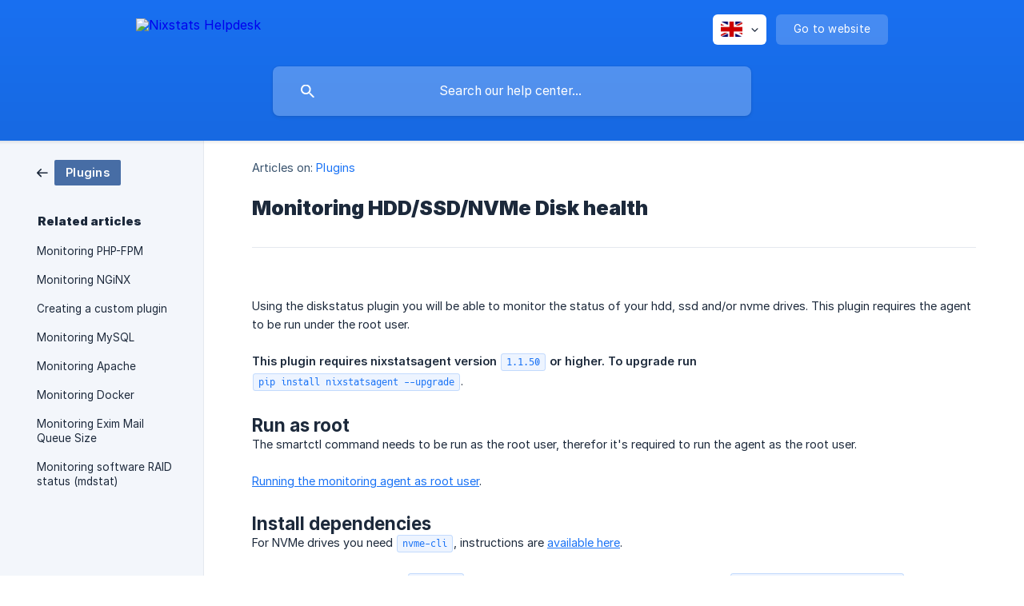

--- FILE ---
content_type: text/html; charset=utf-8
request_url: https://help.nixstats.com/en/article/monitoring-hddssdnvme-disk-health-eicrdb/
body_size: 4802
content:
<!DOCTYPE html><html lang="en" dir="ltr"><head><meta http-equiv="Content-Type" content="text/html; charset=utf-8"><meta name="viewport" content="width=device-width, initial-scale=1"><meta property="og:locale" content="en"><meta property="og:site_name" content="Nixstats Helpdesk"><meta property="og:type" content="website"><link rel="icon" href="https://image.crisp.chat/avatar/website/289fdcd2-b3fe-498a-aa15-204b5b263804/512/?1738711238110"><link rel="apple-touch-icon" href="https://image.crisp.chat/avatar/website/289fdcd2-b3fe-498a-aa15-204b5b263804/512/?1738711238110"><meta name="msapplication-TileColor" content="#1972F5"><meta name="msapplication-TileImage" content="https://image.crisp.chat/avatar/website/289fdcd2-b3fe-498a-aa15-204b5b263804/512/?1738711238110"><style type="text/css">*::selection {
  background: rgba(25, 114, 245, .2);
}

.csh-theme-background-color-default {
  background-color: #1972F5;
}

.csh-theme-background-color-light {
  background-color: #F3F6FB;
}

.csh-theme-background-color-light-alpha {
  background-color: rgba(243, 246, 251, .4);
}

.csh-button.csh-button-accent {
  background-color: #1972F5;
}

.csh-article .csh-article-content article a {
  color: #1972F5;
}

.csh-article .csh-article-content article .csh-markdown.csh-markdown-title.csh-markdown-title-h1 {
  border-color: #1972F5;
}

.csh-article .csh-article-content article .csh-markdown.csh-markdown-code.csh-markdown-code-inline {
  background: rgba(25, 114, 245, .075);
  border-color: rgba(25, 114, 245, .2);
  color: #1972F5;
}

.csh-article .csh-article-content article .csh-markdown.csh-markdown-list .csh-markdown-list-item:before {
  background: #1972F5;
}</style><title>Monitoring HDD/SSD/NVMe Disk health
 | Nixstats Helpdesk</title><script type="text/javascript">window.$crisp = [];

CRISP_WEBSITE_ID = "289fdcd2-b3fe-498a-aa15-204b5b263804";

CRISP_RUNTIME_CONFIG = {
  locale : "en"
};

(function(){d=document;s=d.createElement("script");s.src="https://client.crisp.chat/l.js";s.async=1;d.getElementsByTagName("head")[0].appendChild(s);})();
</script><meta name="description" content="Using the diskstatus plugin you will be able to monitor the status of your hdd, ssd and/or nvme drives. This plugin requires the agent to be run under the root user."><meta property="og:title" content="Monitoring HDD/SSD/NVMe Disk health"><meta property="og:description" content="Using the diskstatus plugin you will be able to monitor the status of your hdd, ssd and/or nvme drives. This plugin requires the agent to be run under the root user."><meta property="og:url" content="https://help.nixstats.com/en/article/monitoring-hddssdnvme-disk-health-eicrdb/"><link rel="canonical" href="https://help.nixstats.com/en/article/monitoring-hddssdnvme-disk-health-eicrdb/"><link rel="stylesheet" href="https://static.crisp.help/stylesheets/libs/libs.min.css?cca2211f2ccd9cb5fb332bc53b83aaf4c" type="text/css"/><link rel="stylesheet" href="https://static.crisp.help/stylesheets/site/common/common.min.css?ca10ef04f0afa03de4dc66155cd7f7cf7" type="text/css"/><link rel="stylesheet" href="https://static.crisp.help/stylesheets/site/article/article.min.css?cfcf77a97d64c1cccaf0a3f413d2bf061" type="text/css"/><script src="https://static.crisp.help/javascripts/libs/libs.min.js?c2b50f410e1948f5861dbca6bbcbd5df9" type="text/javascript"></script><script src="https://static.crisp.help/javascripts/site/common/common.min.js?c86907751c64929d4057cef41590a3137" type="text/javascript"></script><script src="https://static.crisp.help/javascripts/site/article/article.min.js?c482d30065e2a0039a69f04e84d9f3fc9" type="text/javascript"></script></head><body><header role="banner"><div class="csh-wrapper"><div class="csh-header-main"><a href="/en/" role="none" class="csh-header-main-logo"><img src="https://storage.crisp.chat/users/helpdesk/website/289fdcd2-b3fe-498a-aa15-204b5b263804/14e50495-48f1-4d95-90a9-44ab3ecf6630.png" alt="Nixstats Helpdesk"></a><div role="none" class="csh-header-main-actions"><div data-expanded="false" role="none" onclick="CrispHelpdeskCommon.toggle_language()" class="csh-header-main-actions-locale"><div class="csh-header-main-actions-locale-current"><span data-country="gb" class="csh-flag"><span class="csh-flag-image"></span></span></div><ul><li><a href="/en/" data-current="true" role="none" class="csh-font-sans-medium"><span data-country="gb" class="csh-flag"><span class="csh-flag-image"></span></span>English</a></li></ul></div><a href="https://nixstats.com/" target="_blank" rel="noopener noreferrer" role="none" class="csh-header-main-actions-website"><span class="csh-header-main-actions-website-itself csh-font-sans-regular">Go to website</span></a></div><span class="csh-clear"></span></div><form action="/en/includes/search/" role="search" onsubmit="return false" data-target-suggest="/en/includes/suggest/" data-target-report="/en/includes/report/" data-has-emphasis="false" data-has-focus="false" data-expanded="false" data-pending="false" class="csh-header-search"><span class="csh-header-search-field"><input type="search" name="search_query" autocomplete="off" autocorrect="off" autocapitalize="off" maxlength="100" placeholder="Search our help center..." aria-label="Search our help center..." role="searchbox" onfocus="CrispHelpdeskCommon.toggle_search_focus(true)" onblur="CrispHelpdeskCommon.toggle_search_focus(false)" onkeydown="CrispHelpdeskCommon.key_search_field(event)" onkeyup="CrispHelpdeskCommon.type_search_field(this)" onsearch="CrispHelpdeskCommon.search_search_field(this)" class="csh-font-sans-regular"><span class="csh-header-search-field-autocomplete csh-font-sans-regular"></span><span class="csh-header-search-field-ruler"><span class="csh-header-search-field-ruler-text csh-font-sans-semibold"></span></span></span><div class="csh-header-search-results"></div></form></div><div data-tile="default" data-has-banner="false" class="csh-header-background csh-theme-background-color-default"></div></header><div id="body" class="csh-theme-background-color-light csh-body-full"><div class="csh-wrapper csh-wrapper-full csh-wrapper-large"><div class="csh-article"><aside role="complementary"><div class="csh-aside"><div class="csh-article-category csh-navigation"><a href="/en/category/plugins-1vcl9wb/" role="link" class="csh-navigation-back csh-navigation-back-item"><span data-has-category="true" class="csh-category-badge csh-font-sans-medium">Plugins</span></a></div><p class="csh-aside-title csh-text-wrap csh-font-sans-bold">Related articles</p><ul role="list"><li role="listitem"><a href="/en/article/monitoring-php-fpm-1tlyur6/" role="link" class="csh-aside-spaced csh-text-wrap csh-font-sans-regular">Monitoring PHP-FPM</a></li><li role="listitem"><a href="/en/article/monitoring-nginx-50nu7f/" role="link" class="csh-aside-spaced csh-text-wrap csh-font-sans-regular">Monitoring NGiNX</a></li><li role="listitem"><a href="/en/article/creating-a-custom-plugin-1ku5i0z/" role="link" class="csh-aside-spaced csh-text-wrap csh-font-sans-regular">Creating a custom plugin</a></li><li role="listitem"><a href="/en/article/monitoring-mysql-1frskd8/" role="link" class="csh-aside-spaced csh-text-wrap csh-font-sans-regular">Monitoring MySQL</a></li><li role="listitem"><a href="/en/article/monitoring-apache-dhkglb/" role="link" class="csh-aside-spaced csh-text-wrap csh-font-sans-regular">Monitoring Apache</a></li><li role="listitem"><a href="/en/article/monitoring-docker-9st778/" role="link" class="csh-aside-spaced csh-text-wrap csh-font-sans-regular">Monitoring Docker</a></li><li role="listitem"><a href="/en/article/monitoring-exim-mail-queue-size-1vcukxa/" role="link" class="csh-aside-spaced csh-text-wrap csh-font-sans-regular">Monitoring Exim Mail Queue Size</a></li><li role="listitem"><a href="/en/article/monitoring-software-raid-status-mdstat-1mhegz2/" role="link" class="csh-aside-spaced csh-text-wrap csh-font-sans-regular">Monitoring software RAID status (mdstat)</a></li></ul></div></aside><div role="main" class="csh-article-content csh-article-content-split"><div class="csh-article-content-wrap"><article class="csh-text-wrap"><div role="heading" class="csh-article-content-header"><div class="csh-article-content-header-metas"><div class="csh-article-content-header-metas-category csh-font-sans-regular">Articles on:<span> </span><a href="/en/category/plugins-1vcl9wb/" role="link">Plugins</a></div></div><h1 class="csh-font-sans-bold">Monitoring HDD/SSD/NVMe Disk health</h1></div><div role="article" class="csh-article-content-text csh-article-content-text-large"><p><span class="csh-markdown csh-markdown-image"><img src="https://storage.crisp.chat/users/helpdesk/website/fe832dec61b99800/screenshot-2019-05-10-at-14582_56h6tf.png" alt="" loading="lazy"></span></p><p><br></p><p><span>Using the diskstatus plugin you will be able to monitor the status of your hdd, ssd and/or nvme drives. This plugin requires the agent to be run under the root user.</span></p><p><br></p><p><b><strong style="white-space:pre-wrap" class="csh-markdown csh-markdown-bold csh-font-sans-medium">This plugin requires nixstatsagent version </strong></b><b><code style="white-space:pre-wrap" spellcheck="false"><strong class="csh-markdown csh-markdown-bold csh-font-sans-medium csh-markdown-code csh-markdown-code-inline csh-font-code-regular">1.1.50</strong></code></b><b><strong style="white-space:pre-wrap" class="csh-markdown csh-markdown-bold csh-font-sans-medium"> or higher. To upgrade run</strong></b></p><p><span> </span><code spellcheck="false"><span class="csh-markdown csh-markdown-code csh-markdown-code-inline csh-font-code-regular">pip install nixstatsagent --upgrade</span></code><span>.</span></p><p><br></p><h4 onclick="CrispHelpdeskCommon.go_to_anchor(this)" id="4-run-as-root" class="csh-markdown csh-markdown-title csh-markdown-title-h4 csh-font-sans-semibold"><span>Run as root</span></h4><p><span>The smartctl command needs to be run as the root user, therefor it's required to run the agent as the root user.</span></p><p><br></p><p><a class="csh-markdown csh-markdown-link csh-markdown-link-text" target="_self" href="/en/article/running-the-monitoring-agent-as-root-user-m0ylxw/"><span>Running the monitoring agent as root user</span></a><span>.</span></p><p><br></p><h4 onclick="CrispHelpdeskCommon.go_to_anchor(this)" id="4-install-dependencies" class="csh-markdown csh-markdown-title csh-markdown-title-h4 csh-font-sans-semibold"><span>Install dependencies</span></h4><p><span>For NVMe drives you need </span><code spellcheck="false"><span class="csh-markdown csh-markdown-code csh-markdown-code-inline csh-font-code-regular">nvme-cli</span></code><span>, instructions are </span><a class="csh-markdown csh-markdown-link csh-markdown-link-text" rel="noopener noreferrer" target="_blank" href="https://github.com/linux-nvme/nvme-cli#distro-support"><span>available here</span></a><span>.</span></p><p><br></p><p><span>For all other drives you need </span><code spellcheck="false"><span class="csh-markdown csh-markdown-code csh-markdown-code-inline csh-font-code-regular">smartctl</span></code><span> from smartmontools. On debian and ubuntu run </span><code spellcheck="false"><span class="csh-markdown csh-markdown-code csh-markdown-code-inline csh-font-code-regular">apt-get install smartmontools</span></code><span> or under Cent OS run </span><code spellcheck="false"><span class="csh-markdown csh-markdown-code csh-markdown-code-inline csh-font-code-regular">yum install smartmontools</span></code><span>.</span></p><p><br></p><h4 onclick="CrispHelpdeskCommon.go_to_anchor(this)" id="4-test-the-plugin-smartmontools" class="csh-markdown csh-markdown-title csh-markdown-title-h4 csh-font-sans-semibold"><span>Test the plugin (smartmontools)</span></h4><p><span>Run </span><code spellcheck="false"><span class="csh-markdown csh-markdown-code csh-markdown-code-inline csh-font-code-regular">nixstatsagent test diskstatus</span></code><span> to check if the plugin is working.</span></p><p><br></p><h4 onclick="CrispHelpdeskCommon.go_to_anchor(this)" id="4-test-the-plugin-nvme-cli" class="csh-markdown csh-markdown-title csh-markdown-title-h4 csh-font-sans-semibold"><span>Test the plugin (nvme-cli)</span></h4><p><span>Run </span><code spellcheck="false"><span class="csh-markdown csh-markdown-code csh-markdown-code-inline csh-font-code-regular">nixstatsagent test diskstatus-nvme</span></code><span> to check if the plugin is working.</span></p><p><br></p><h4 onclick="CrispHelpdeskCommon.go_to_anchor(this)" id="4-enabling-the-plugin" class="csh-markdown csh-markdown-title csh-markdown-title-h4 csh-font-sans-semibold"><span>Enabling the plugin</span></h4><p><span>Edit </span><code spellcheck="false"><span class="csh-markdown csh-markdown-code csh-markdown-code-inline csh-font-code-regular">/etc/nixstats.ini</span></code><span> and add the following to enable the plugin.</span></p><p><br></p><pre spellcheck="false" class="csh-markdown csh-markdown-code csh-markdown-code-block csh-text-wrap csh-text-wrap-break csh-font-code-regular"><span style="white-space:pre-wrap" class="csh-markdown-code-block-token-punctuation">[</span><span style="white-space:pre-wrap">diskstatus</span><span style="white-space:pre-wrap" class="csh-markdown-code-block-token-punctuation">]</span><br><span style="white-space:pre-wrap">enabled </span><span style="white-space:pre-wrap" class="csh-markdown-code-block-token-operator">=</span><span style="white-space:pre-wrap"> yes</span></pre><p><br></p><h4 onclick="CrispHelpdeskCommon.go_to_anchor(this)" id="4-enabling-the-nvme-plugin" class="csh-markdown csh-markdown-title csh-markdown-title-h4 csh-font-sans-semibold"><span>Enabling the NVME plugin</span></h4><p><span>Edit </span><code spellcheck="false"><span class="csh-markdown csh-markdown-code csh-markdown-code-inline csh-font-code-regular">/etc/nixstats.ini</span></code><span> and add the following to enable the plugin.</span></p><p><br></p><pre spellcheck="false" class="csh-markdown csh-markdown-code csh-markdown-code-block csh-text-wrap csh-text-wrap-break csh-font-code-regular"><span style="white-space:pre-wrap" class="csh-markdown-code-block-token-punctuation">[</span><span style="white-space:pre-wrap">diskstatus</span><span style="white-space:pre-wrap" class="csh-markdown-code-block-token-operator">-</span><span style="white-space:pre-wrap">nvme</span><span style="white-space:pre-wrap" class="csh-markdown-code-block-token-punctuation">]</span><br><span style="white-space:pre-wrap">enabled </span><span style="white-space:pre-wrap" class="csh-markdown-code-block-token-operator">=</span><span style="white-space:pre-wrap"> yes</span></pre><p><br></p><h4 onclick="CrispHelpdeskCommon.go_to_anchor(this)" id="4-restart-the-agent" class="csh-markdown csh-markdown-title csh-markdown-title-h4 csh-font-sans-semibold"><span>Restart the agent</span></h4><p><span>Run </span><code spellcheck="false"><span class="csh-markdown csh-markdown-code csh-markdown-code-inline csh-font-code-regular">service nixstatsagent restart</span></code><span> to restart the service.</span></p><span class="csh-markdown csh-markdown-line csh-article-content-separate csh-article-content-separate-top"></span><p class="csh-article-content-updated csh-text-wrap csh-font-sans-light">Updated on: 15/12/2020</p><span class="csh-markdown csh-markdown-line csh-article-content-separate csh-article-content-separate-bottom"></span></div></article><section data-has-answer="false" role="none" class="csh-article-rate"><div class="csh-article-rate-ask csh-text-wrap"><p class="csh-article-rate-title csh-font-sans-medium">Was this article helpful?</p><ul><li><a href="#" role="button" aria-label="Yes" onclick="CrispHelpdeskArticle.answer_feedback(true); return false;" class="csh-button csh-button-grey csh-button-small csh-font-sans-medium">Yes</a></li><li><a href="#" role="button" aria-label="No" onclick="CrispHelpdeskArticle.answer_feedback(false); return false;" class="csh-button csh-button-grey csh-button-small csh-font-sans-medium">No</a></li></ul></div><div data-is-open="false" class="csh-article-rate-feedback-wrap"><div data-had-error="false" class="csh-article-rate-feedback-container"><form action="https://help.nixstats.com/en/article/monitoring-hddssdnvme-disk-health-eicrdb/feedback/" method="post" onsubmit="CrispHelpdeskArticle.send_feedback_comment(this); return false;" data-is-locked="false" class="csh-article-rate-feedback"><p class="csh-article-rate-feedback-title csh-font-sans-bold">Share your feedback</p><textarea name="feedback_comment" cols="1" rows="1" maxlength="200" placeholder="Explain shortly what you think about this article.
We may get back to you." onkeyup="CrispHelpdeskArticle.type_feedback_comment(event)" class="csh-article-rate-feedback-field csh-font-sans-regular"></textarea><div class="csh-article-rate-feedback-actions"><button type="submit" role="button" aria-label="Send My Feedback" data-action="send" class="csh-button csh-button-accent csh-font-sans-medium">Send My Feedback</button><a href="#" role="button" aria-label="Cancel" onclick="CrispHelpdeskArticle.cancel_feedback_comment(); return false;" data-action="cancel" class="csh-button csh-button-grey csh-font-sans-medium">Cancel</a></div></form></div></div><div data-is-satisfied="true" class="csh-article-rate-thanks"><p class="csh-article-rate-title csh-article-rate-thanks-title csh-font-sans-semibold">Thank you!</p><div class="csh-article-rate-thanks-smiley csh-article-rate-thanks-smiley-satisfied"><span data-size="large" data-name="blushing" class="csh-smiley"></span></div><div class="csh-article-rate-thanks-smiley csh-article-rate-thanks-smiley-dissatisfied"><span data-size="large" data-name="thumbs-up" class="csh-smiley"></span></div></div></section></div></div></div></div></div><footer role="contentinfo"><div class="csh-footer-ask"><div class="csh-wrapper"><div class="csh-footer-ask-text"><p class="csh-footer-ask-text-title csh-text-wrap csh-font-sans-bold">Not finding what you are looking for?</p><p class="csh-footer-ask-text-label csh-text-wrap csh-font-sans-regular">Chat with us or send us an email.</p></div><ul class="csh-footer-ask-buttons"><li><a aria-label="Chat with us" href="#" role="button" onclick="CrispHelpdeskCommon.open_chatbox(); return false;" class="csh-button csh-button-accent csh-button-icon-chat csh-button-has-left-icon csh-font-sans-regular">Chat with us</a></li></ul></div></div><div class="csh-footer-copyright csh-footer-copyright-separated"><div class="csh-wrapper"><span class="csh-footer-copyright-brand"><span class="csh-font-sans-regular">© 2026</span><img src="https://storage.crisp.chat/users/helpdesk/website/289fdcd2-b3fe-498a-aa15-204b5b263804/b9d64ece-31b7-49c7-8e60-90eeff201fdb.png" alt="Nixstats Helpdesk"></span><span class="csh-footer-copyright-crisp csh-font-sans-regular">We run on<span> </span><a href="https://crisp.chat/knowledge/?utm_medium=knowledge" rel="nofollow" target="_blank" role="none" class="csh-font-sans-medium">Crisp Knowledge</a>.</span></div></div></footer></body></html>